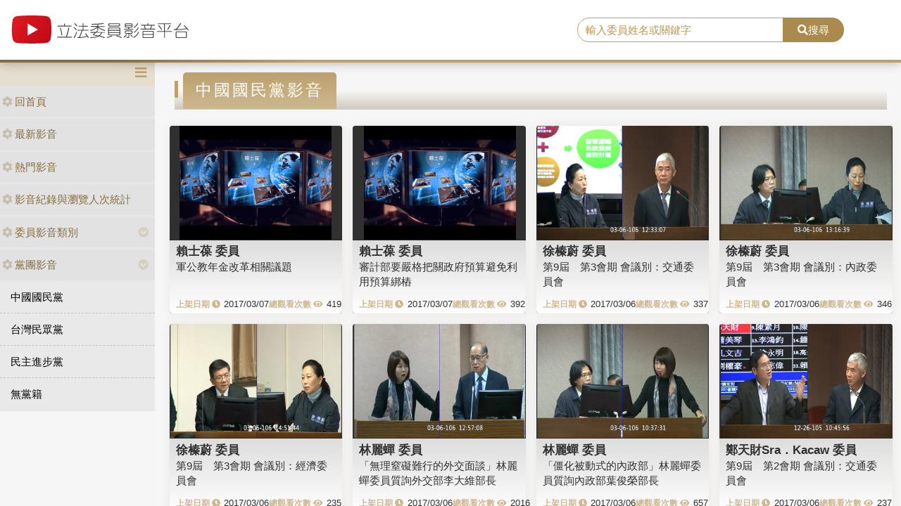

--- FILE ---
content_type: text/html; charset=utf-8
request_url: https://media.ly.gov.tw/Padding/Party?JsonModel=%7B%22TotalCount%22%3A3451%2C%22Current%22%3A125%2C%22PageCount%22%3A20%2C%22LastIndex%22%3A173%2C%22ActionName%22%3A%22Party%22%2C%22ControllerName%22%3A%22Padding%22%2C%22ID%22%3A0.0%2C%22NAME%22%3A%22%E4%B8%AD%E5%9C%8B%E5%9C%8B%E6%B0%91%E9%BB%A8%22%2C%22LGNO%22%3Anull%2C%22STAGE%22%3A0%2C%22KEYWORD%22%3Anull%7D&Current=127
body_size: 6689
content:
<!DOCTYPE html>
<html xmlns="http://www.w3.org/1999/xhtml" xmlns:og="http://ogp.me/ns#">
<head>
    <meta http-equiv="Content-Type" content="text/html; charset=utf-8">
    <meta http-equiv="X-UA-Compatible" content="IE=edge,chrome=1">
    <meta name="viewport" content="width=device-width, initial-scale=1.0, maximum-scale=1.0, user-scalable=0">

    

    <link rel="shortcut icon" href="/Content/images/favicon.ico" type="image/x-icon">
    <title>立法委員影音平台</title>
    <link type="text/css" rel="stylesheet" href="/Content/vendors/bootstrap/css/bootstrap.min.css">
    <link type="text/css" rel="stylesheet" href="/Content/vendors/bootstrap-datepicker/css/bootstrap-datepicker.min.css">
    <link type="text/css" rel="stylesheet" href="/Content/vendors/font-awesome/css/all.css">
    <link type="text/css" rel="stylesheet" href="/Content/css/style.css">
    <link type="text/css" rel="stylesheet" href="/Content/vendors/swiper/css/swiper.min.css">

    <script type="text/javascript" src="/Content/vendors/jquery/jquery.min.js"></script>

    <!-- player -->
    <script src='/Scripts/player/player.js?V=0'></script>
    <link href="/Content/vendors/videojs/7.8.4/video-js.min.css" rel="stylesheet" />
    <link href="/Scripts/player/plugins/videojs.watermark.css" rel="stylesheet">
    <link href="/Scripts/player/player.css" rel="stylesheet" />
    <script src="/Content/vendors/videojs/7.8.4/videojs-ie8.min.js"></script>
    <script src="/Content/vendors/videojs/7.8.4/video.min.js"></script>
    <script src='/Scripts/player/plugins/videojs.watermark.js'></script>
    <!-- player title-->
    <link href="/Content/player/ITMAN.title.css" rel="stylesheet">
    <script src="/Scripts/player/plugins/ITMAN.title.js"></script>
    <!-- player -->
</head>


<body>
    <div id="wrapper">
        <header class="navbar" id="ws-header">
            <div class="navbar-header" id="ws-head" role="navigation">
                <div class="container-fluid h-middle">
                    
                    <div class="h-m-left">
                        <div class="navbar-brand ws-brand"><a href="/"><img src="/Content/images/logo.svg" alt="立法委員影音平台"></a></div>
                    </div>
                    
                    <div class="h-m-right">
                        <div class="h-m-r-middle">
                            <div class="ws-sign" style="display:none">
                                <a class="btn btn-outline-primary" href="https://www.ly.gov.tw/Pages/MediaWebMember.aspx">會員登入</a>
                                <a class="btn btn-primary" href="https://www.ly.gov.tw/Pages/WebMember.aspx?flag=createNew">加入會員</a>
                            </div>
                        </div>
                    </div>
                    <div class="h-m-center">
                        <div class="ws-search">
                            <div class="input-group">
                                <input class="form-control" type="text" placeholder="輸入委員姓名或關鍵字" aria-label="search" aria-describedby="search" id="txtSearch" />
                                <div class="input-group-append">
                                    <button class="btn btn-primary" id="search" type="button"><i class="fas fa-search"></i>搜尋</button>
                                </div>
                            </div>
                        </div>
                    </div>
                </div>
            </div>
        </header>
        <div class="pages index" id="ws-body">
            <div class="container-fluid">
                <!-- menu -->
                <aside id="ws_sidebar">
                    <div class="ws_navhead clearfix">
                        <button class="navbar-toggler" id="sidebar" type="button"><i class="fas fa-bars" aria-hidden="true"></i></button>
                    </div>
                    <ul class="list-group ws_navitems">
                        <li class="list-group-item">
                            <div class="ws_item">
                                <a class="list-link" href="/"><i class="fa fa-cog" aria-hidden="true"></i>回首頁</a>
                            </div>
                        </li>
                        <li class="list-group-item">
                            <div class="ws_item">
                                <a class="list-link" href="/Home/New"><i class="fa fa-cog" aria-hidden="true"></i>最新影音</a>
                            </div>
                        </li>
                        <li class="list-group-item">
                            <div class="ws_item">
                                <a class="list-link" href="/Home/Hot"><i class="fa fa-cog" aria-hidden="true"></i>熱門影音</a>
                            </div>
                        </li>
                        <li class="list-group-item">
                            <div class="ws_item">
                                <a class="list-link" href="/Home/Statistics"><i class="fa fa-cog" aria-hidden="true"></i>影音紀錄與瀏覽人次統計</a>
                            </div>
                        </li>
                        <li class="list-group-item parent">
                            <div class="ws_item">
                                <a class="list-link" href="#"><i class="fa fa-cog" aria-hidden="true"></i>委員影音類別</a>
                                <button id="menuTypebtn" class="employ current up down transition rotate" type="button"><i class="fas fa-chevron-circle-down"></i></button>
                            </div>
                            <ul class="ws_submenu" style="display: none;">
                                    <li><a class="list-link" href="/Padding/Type?JsonModel=%7B%22TotalCount%22%3A0%2C%22Current%22%3A0%2C%22PageCount%22%3A0%2C%22LastIndex%22%3A0%2C%22ActionName%22%3Anull%2C%22ControllerName%22%3A%22Padding%22%2C%22ID%22%3A0.0%2C%22NAME%22%3A%22%E5%85%A7%E6%94%BF%E5%A7%94%E5%93%A1%E6%9C%83%22%2C%22LGNO%22%3Anull%2C%22STAGE%22%3A0%2C%22KEYWORD%22%3Anull%7D">內政委員會</a></li>
                                    <li><a class="list-link" href="/Padding/Type?JsonModel=%7B%22TotalCount%22%3A0%2C%22Current%22%3A0%2C%22PageCount%22%3A0%2C%22LastIndex%22%3A0%2C%22ActionName%22%3Anull%2C%22ControllerName%22%3A%22Padding%22%2C%22ID%22%3A0.0%2C%22NAME%22%3A%22%E5%8F%B8%E6%B3%95%E5%8F%8A%E6%B3%95%E5%88%B6%E5%A7%94%E5%93%A1%E6%9C%83%22%2C%22LGNO%22%3Anull%2C%22STAGE%22%3A0%2C%22KEYWORD%22%3Anull%7D">司法及法制委員會</a></li>
                                    <li><a class="list-link" href="/Padding/Type?JsonModel=%7B%22TotalCount%22%3A0%2C%22Current%22%3A0%2C%22PageCount%22%3A0%2C%22LastIndex%22%3A0%2C%22ActionName%22%3Anull%2C%22ControllerName%22%3A%22Padding%22%2C%22ID%22%3A0.0%2C%22NAME%22%3A%22%E5%A4%96%E4%BA%A4%E5%8F%8A%E5%9C%8B%E9%98%B2%E5%A7%94%E5%93%A1%E6%9C%83%22%2C%22LGNO%22%3Anull%2C%22STAGE%22%3A0%2C%22KEYWORD%22%3Anull%7D">外交及國防委員會</a></li>
                                    <li><a class="list-link" href="/Padding/Type?JsonModel=%7B%22TotalCount%22%3A0%2C%22Current%22%3A0%2C%22PageCount%22%3A0%2C%22LastIndex%22%3A0%2C%22ActionName%22%3Anull%2C%22ControllerName%22%3A%22Padding%22%2C%22ID%22%3A0.0%2C%22NAME%22%3A%22%E4%BA%A4%E9%80%9A%E5%A7%94%E5%93%A1%E6%9C%83%22%2C%22LGNO%22%3Anull%2C%22STAGE%22%3A0%2C%22KEYWORD%22%3Anull%7D">交通委員會</a></li>
                                    <li><a class="list-link" href="/Padding/Type?JsonModel=%7B%22TotalCount%22%3A0%2C%22Current%22%3A0%2C%22PageCount%22%3A0%2C%22LastIndex%22%3A0%2C%22ActionName%22%3Anull%2C%22ControllerName%22%3A%22Padding%22%2C%22ID%22%3A0.0%2C%22NAME%22%3A%22%E5%85%A8%E9%99%A2%E5%A7%94%E5%93%A1%E6%9C%83%22%2C%22LGNO%22%3Anull%2C%22STAGE%22%3A0%2C%22KEYWORD%22%3Anull%7D">全院委員會</a></li>
                                    <li><a class="list-link" href="/Padding/Type?JsonModel=%7B%22TotalCount%22%3A0%2C%22Current%22%3A0%2C%22PageCount%22%3A0%2C%22LastIndex%22%3A0%2C%22ActionName%22%3Anull%2C%22ControllerName%22%3A%22Padding%22%2C%22ID%22%3A0.0%2C%22NAME%22%3A%22%E7%A4%BE%E6%9C%83%E7%A6%8F%E5%88%A9%E5%8F%8A%E8%A1%9B%E7%94%9F%E7%92%B0%E5%A2%83%E5%A7%94%E5%93%A1%E6%9C%83%22%2C%22LGNO%22%3Anull%2C%22STAGE%22%3A0%2C%22KEYWORD%22%3Anull%7D">社會福利及衛生環境委員會</a></li>
                                    <li><a class="list-link" href="/Padding/Type?JsonModel=%7B%22TotalCount%22%3A0%2C%22Current%22%3A0%2C%22PageCount%22%3A0%2C%22LastIndex%22%3A0%2C%22ActionName%22%3Anull%2C%22ControllerName%22%3A%22Padding%22%2C%22ID%22%3A0.0%2C%22NAME%22%3A%22%E8%B2%A1%E6%94%BF%E5%A7%94%E5%93%A1%E6%9C%83%22%2C%22LGNO%22%3Anull%2C%22STAGE%22%3A0%2C%22KEYWORD%22%3Anull%7D">財政委員會</a></li>
                                    <li><a class="list-link" href="/Padding/Type?JsonModel=%7B%22TotalCount%22%3A0%2C%22Current%22%3A0%2C%22PageCount%22%3A0%2C%22LastIndex%22%3A0%2C%22ActionName%22%3Anull%2C%22ControllerName%22%3A%22Padding%22%2C%22ID%22%3A0.0%2C%22NAME%22%3A%22%E9%99%A2%E6%9C%83%22%2C%22LGNO%22%3Anull%2C%22STAGE%22%3A0%2C%22KEYWORD%22%3Anull%7D">院會</a></li>
                                    <li><a class="list-link" href="/Padding/Type?JsonModel=%7B%22TotalCount%22%3A0%2C%22Current%22%3A0%2C%22PageCount%22%3A0%2C%22LastIndex%22%3A0%2C%22ActionName%22%3Anull%2C%22ControllerName%22%3A%22Padding%22%2C%22ID%22%3A0.0%2C%22NAME%22%3A%22%E6%95%99%E8%82%B2%E5%8F%8A%E6%96%87%E5%8C%96%E5%A7%94%E5%93%A1%E6%9C%83%22%2C%22LGNO%22%3Anull%2C%22STAGE%22%3A0%2C%22KEYWORD%22%3Anull%7D">教育及文化委員會</a></li>
                                    <li><a class="list-link" href="/Padding/Type?JsonModel=%7B%22TotalCount%22%3A0%2C%22Current%22%3A0%2C%22PageCount%22%3A0%2C%22LastIndex%22%3A0%2C%22ActionName%22%3Anull%2C%22ControllerName%22%3A%22Padding%22%2C%22ID%22%3A0.0%2C%22NAME%22%3A%22%E7%A8%8B%E5%BA%8F%E5%A7%94%E5%93%A1%E6%9C%83%22%2C%22LGNO%22%3Anull%2C%22STAGE%22%3A0%2C%22KEYWORD%22%3Anull%7D">程序委員會</a></li>
                                    <li><a class="list-link" href="/Padding/Type?JsonModel=%7B%22TotalCount%22%3A0%2C%22Current%22%3A0%2C%22PageCount%22%3A0%2C%22LastIndex%22%3A0%2C%22ActionName%22%3Anull%2C%22ControllerName%22%3A%22Padding%22%2C%22ID%22%3A0.0%2C%22NAME%22%3A%22%E7%B6%93%E6%BF%9F%E5%A7%94%E5%93%A1%E6%9C%83%22%2C%22LGNO%22%3Anull%2C%22STAGE%22%3A0%2C%22KEYWORD%22%3Anull%7D">經濟委員會</a></li>
                            </ul>
                        </li>
                        <li class="list-group-item parent">
                            <div class="ws_item">
                                <a class="list-link" href="#"><i class="fa fa-cog" aria-hidden="true"></i>黨團影音</a>
                                <button id="menuPartybtn" class="employ current up down transition rotate" type="button"><i class="fas fa-chevron-circle-down"></i></button>
                            </div>
                            <ul class="ws_submenu" style="display: none;">
                                    <li><a class="list-link" href="/Padding/Party?JsonModel=%7B%22TotalCount%22%3A0%2C%22Current%22%3A0%2C%22PageCount%22%3A0%2C%22LastIndex%22%3A0%2C%22ActionName%22%3Anull%2C%22ControllerName%22%3A%22Padding%22%2C%22ID%22%3A0.0%2C%22NAME%22%3A%22%E4%B8%AD%E5%9C%8B%E5%9C%8B%E6%B0%91%E9%BB%A8%22%2C%22LGNO%22%3Anull%2C%22STAGE%22%3A0%2C%22KEYWORD%22%3Anull%7D">中國國民黨</a></li>
                                    <li><a class="list-link" href="/Padding/Party?JsonModel=%7B%22TotalCount%22%3A0%2C%22Current%22%3A0%2C%22PageCount%22%3A0%2C%22LastIndex%22%3A0%2C%22ActionName%22%3Anull%2C%22ControllerName%22%3A%22Padding%22%2C%22ID%22%3A0.0%2C%22NAME%22%3A%22%E5%8F%B0%E7%81%A3%E6%B0%91%E7%9C%BE%E9%BB%A8%22%2C%22LGNO%22%3Anull%2C%22STAGE%22%3A0%2C%22KEYWORD%22%3Anull%7D">台灣民眾黨</a></li>
                                    <li><a class="list-link" href="/Padding/Party?JsonModel=%7B%22TotalCount%22%3A0%2C%22Current%22%3A0%2C%22PageCount%22%3A0%2C%22LastIndex%22%3A0%2C%22ActionName%22%3Anull%2C%22ControllerName%22%3A%22Padding%22%2C%22ID%22%3A0.0%2C%22NAME%22%3A%22%E6%B0%91%E4%B8%BB%E9%80%B2%E6%AD%A5%E9%BB%A8%22%2C%22LGNO%22%3Anull%2C%22STAGE%22%3A0%2C%22KEYWORD%22%3Anull%7D">民主進步黨</a></li>
                                    <li><a class="list-link" href="/Padding/Party?JsonModel=%7B%22TotalCount%22%3A0%2C%22Current%22%3A0%2C%22PageCount%22%3A0%2C%22LastIndex%22%3A0%2C%22ActionName%22%3Anull%2C%22ControllerName%22%3A%22Padding%22%2C%22ID%22%3A0.0%2C%22NAME%22%3A%22%E7%84%A1%E9%BB%A8%E7%B1%8D%22%2C%22LGNO%22%3Anull%2C%22STAGE%22%3A0%2C%22KEYWORD%22%3Anull%7D">無黨籍</a></li>
                            </ul>
                        </li>
                    </ul>
                </aside>

                <article class="ws-content">
                    



<div class="container-fluid">
    <h3 class="ws_subtitle"><span>中國國民黨影音</span></h3>
<style>
    .ws-video-card .date::before {
        content: "上架日期 \f017";
        position: static;
        margin-right: 5px;
    }

    .ws-video-card .view::before {
        content: "總觀看次數 \f06e";
        position: static;
        margin-right: 5px;
    }

    .ws-video-card .view {
        white-space: nowrap;
    }

    .ws-video-card .date {
        white-space: nowrap;
    }

    .ws-video-card .card-header {
        background: url('/Content/images/no_image.jpg') no-repeat center;
        background-size: contain;
        overflow: hidden;
        background-position: center;
    }
</style>

<div class="row">
        <div class="col-md-3 col-xs-4 col-sm p-2">
            <div class="card ws-video-card">
                <div class="card-header" style="background-image:url('https://media.ly.gov.tw/Content/leg_mediapic/9_00101/streams/_definst_/20170307110836_default.jpg');">
                    <a href='/Home/Detail/299612' title=""></a>
                </div>
                <div class="card-body">
                    <h5 class="card-title"><a href='/Padding/Legislator?JsonModel=%7B%22TotalCount%22%3A0%2C%22Current%22%3A0%2C%22PageCount%22%3A0%2C%22LastIndex%22%3A0%2C%22ActionName%22%3Anull%2C%22ControllerName%22%3A%22Padding%22%2C%22ID%22%3A0.0%2C%22NAME%22%3Anull%2C%22LGNO%22%3A%2200101%22%2C%22STAGE%22%3A9%2C%22KEYWORD%22%3Anull%7D' title="">賴士葆 委員</a></h5>
                    <div class="card-content"><a href='/Home/Detail/299612' title="">軍公教年金改革相關議題</a></div>
                    <div class="card-cont">
                        <div class="date">2017/03/07</div>
                        <div class="view">419</div>
                    </div>
                </div>
            </div>
        </div>
        <div class="col-md-3 col-xs-4 col-sm p-2">
            <div class="card ws-video-card">
                <div class="card-header" style="background-image:url('https://media.ly.gov.tw/Content/leg_mediapic/9_00101/streams/_definst_/20170307110756_default.jpg');">
                    <a href='/Home/Detail/299611' title=""></a>
                </div>
                <div class="card-body">
                    <h5 class="card-title"><a href='/Padding/Legislator?JsonModel=%7B%22TotalCount%22%3A0%2C%22Current%22%3A0%2C%22PageCount%22%3A0%2C%22LastIndex%22%3A0%2C%22ActionName%22%3Anull%2C%22ControllerName%22%3A%22Padding%22%2C%22ID%22%3A0.0%2C%22NAME%22%3Anull%2C%22LGNO%22%3A%2200101%22%2C%22STAGE%22%3A9%2C%22KEYWORD%22%3Anull%7D' title="">賴士葆 委員</a></h5>
                    <div class="card-content"><a href='/Home/Detail/299611' title="">審計部要嚴格把關政府預算避免利用預算綁樁</a></div>
                    <div class="card-cont">
                        <div class="date">2017/03/07</div>
                        <div class="view">392</div>
                    </div>
                </div>
            </div>
        </div>
        <div class="col-md-3 col-xs-4 col-sm p-2">
            <div class="card ws-video-card">
                <div class="card-header" style="background-image:url('https://ivod.ly.gov.tw/Image/Pic/photo_20170306123312_11449.jpg');">
                    <a href='/Home/Detail/299591' title=""></a>
                </div>
                <div class="card-body">
                    <h5 class="card-title"><a href='/Padding/Legislator?JsonModel=%7B%22TotalCount%22%3A0%2C%22Current%22%3A0%2C%22PageCount%22%3A0%2C%22LastIndex%22%3A0%2C%22ActionName%22%3Anull%2C%22ControllerName%22%3A%22Padding%22%2C%22ID%22%3A0.0%2C%22NAME%22%3Anull%2C%22LGNO%22%3A%2200047%22%2C%22STAGE%22%3A9%2C%22KEYWORD%22%3Anull%7D' title="">徐榛蔚 委員</a></h5>
                    <div class="card-content"><a href='/Home/Detail/299591' title="">第9屆　第3會期
會議別：交通委員會</a></div>
                    <div class="card-cont">
                        <div class="date">2017/03/06</div>
                        <div class="view">337</div>
                    </div>
                </div>
            </div>
        </div>
        <div class="col-md-3 col-xs-4 col-sm p-2">
            <div class="card ws-video-card">
                <div class="card-header" style="background-image:url('https://ivod.ly.gov.tw/Image/Pic/photo_20170306131644_11462.jpg');">
                    <a href='/Home/Detail/299590' title=""></a>
                </div>
                <div class="card-body">
                    <h5 class="card-title"><a href='/Padding/Legislator?JsonModel=%7B%22TotalCount%22%3A0%2C%22Current%22%3A0%2C%22PageCount%22%3A0%2C%22LastIndex%22%3A0%2C%22ActionName%22%3Anull%2C%22ControllerName%22%3A%22Padding%22%2C%22ID%22%3A0.0%2C%22NAME%22%3Anull%2C%22LGNO%22%3A%2200047%22%2C%22STAGE%22%3A9%2C%22KEYWORD%22%3Anull%7D' title="">徐榛蔚 委員</a></h5>
                    <div class="card-content"><a href='/Home/Detail/299590' title="">第9屆　第3會期
會議別：內政委員會</a></div>
                    <div class="card-cont">
                        <div class="date">2017/03/06</div>
                        <div class="view">346</div>
                    </div>
                </div>
            </div>
        </div>
        <div class="col-md-3 col-xs-4 col-sm p-2">
            <div class="card ws-video-card">
                <div class="card-header" style="background-image:url('https://ivod.ly.gov.tw/Image/Pic/photo_20170306145149_11456.jpg');">
                    <a href='/Home/Detail/299589' title=""></a>
                </div>
                <div class="card-body">
                    <h5 class="card-title"><a href='/Padding/Legislator?JsonModel=%7B%22TotalCount%22%3A0%2C%22Current%22%3A0%2C%22PageCount%22%3A0%2C%22LastIndex%22%3A0%2C%22ActionName%22%3Anull%2C%22ControllerName%22%3A%22Padding%22%2C%22ID%22%3A0.0%2C%22NAME%22%3Anull%2C%22LGNO%22%3A%2200047%22%2C%22STAGE%22%3A9%2C%22KEYWORD%22%3Anull%7D' title="">徐榛蔚 委員</a></h5>
                    <div class="card-content"><a href='/Home/Detail/299589' title="">第9屆　第3會期
會議別：經濟委員會</a></div>
                    <div class="card-cont">
                        <div class="date">2017/03/06</div>
                        <div class="view">235</div>
                    </div>
                </div>
            </div>
        </div>
        <div class="col-md-3 col-xs-4 col-sm p-2">
            <div class="card ws-video-card">
                <div class="card-header" style="background-image:url('https://ivod.ly.gov.tw/Image/Pic/photo_20170306125713_11464.jpg');">
                    <a href='/Home/Detail/299576' title=""></a>
                </div>
                <div class="card-body">
                    <h5 class="card-title"><a href='/Padding/Legislator?JsonModel=%7B%22TotalCount%22%3A0%2C%22Current%22%3A0%2C%22PageCount%22%3A0%2C%22LastIndex%22%3A0%2C%22ActionName%22%3Anull%2C%22ControllerName%22%3A%22Padding%22%2C%22ID%22%3A0.0%2C%22NAME%22%3Anull%2C%22LGNO%22%3A%2200035%22%2C%22STAGE%22%3A9%2C%22KEYWORD%22%3Anull%7D' title="">林麗蟬 委員</a></h5>
                    <div class="card-content"><a href='/Home/Detail/299576' title="">「無理窒礙難行的外交面談」林麗蟬委員質詢外交部李大維部長</a></div>
                    <div class="card-cont">
                        <div class="date">2017/03/06</div>
                        <div class="view">2016</div>
                    </div>
                </div>
            </div>
        </div>
        <div class="col-md-3 col-xs-4 col-sm p-2">
            <div class="card ws-video-card">
                <div class="card-header" style="background-image:url('https://ivod.ly.gov.tw/Image/Pic/photo_20170306103736_11462.jpg');">
                    <a href='/Home/Detail/299575' title=""></a>
                </div>
                <div class="card-body">
                    <h5 class="card-title"><a href='/Padding/Legislator?JsonModel=%7B%22TotalCount%22%3A0%2C%22Current%22%3A0%2C%22PageCount%22%3A0%2C%22LastIndex%22%3A0%2C%22ActionName%22%3Anull%2C%22ControllerName%22%3A%22Padding%22%2C%22ID%22%3A0.0%2C%22NAME%22%3Anull%2C%22LGNO%22%3A%2200035%22%2C%22STAGE%22%3A9%2C%22KEYWORD%22%3Anull%7D' title="">林麗蟬 委員</a></h5>
                    <div class="card-content"><a href='/Home/Detail/299575' title="">「僵化被動式的內政部」林麗蟬委員質詢內政部葉俊榮部長</a></div>
                    <div class="card-cont">
                        <div class="date">2017/03/06</div>
                        <div class="view">657</div>
                    </div>
                </div>
            </div>
        </div>
        <div class="col-md-3 col-xs-4 col-sm p-2">
            <div class="card ws-video-card">
                <div class="card-header" style="background-image:url('https://ivod.ly.gov.tw/Image/Pic/photo_20161226104603_11309.jpg');">
                    <a href='/Home/Detail/299574' title=""></a>
                </div>
                <div class="card-body">
                    <h5 class="card-title"><a href='/Padding/Legislator?JsonModel=%7B%22TotalCount%22%3A0%2C%22Current%22%3A0%2C%22PageCount%22%3A0%2C%22LastIndex%22%3A0%2C%22ActionName%22%3Anull%2C%22ControllerName%22%3A%22Padding%22%2C%22ID%22%3A0.0%2C%22NAME%22%3Anull%2C%22LGNO%22%3A%2200095%22%2C%22STAGE%22%3A9%2C%22KEYWORD%22%3Anull%7D' title="">鄭天財Sra．Kacaw 委員</a></h5>
                    <div class="card-content"><a href='/Home/Detail/299574' title="">第9屆　第2會期
會議別：交通委員會</a></div>
                    <div class="card-cont">
                        <div class="date">2017/03/06</div>
                        <div class="view">237</div>
                    </div>
                </div>
            </div>
        </div>
        <div class="col-md-3 col-xs-4 col-sm p-2">
            <div class="card ws-video-card">
                <div class="card-header" style="background-image:url('https://ivod.ly.gov.tw/Image/Pic/photo_20161228115111_11316.jpg');">
                    <a href='/Home/Detail/299572' title=""></a>
                </div>
                <div class="card-body">
                    <h5 class="card-title"><a href='/Padding/Legislator?JsonModel=%7B%22TotalCount%22%3A0%2C%22Current%22%3A0%2C%22PageCount%22%3A0%2C%22LastIndex%22%3A0%2C%22ActionName%22%3Anull%2C%22ControllerName%22%3A%22Padding%22%2C%22ID%22%3A0.0%2C%22NAME%22%3Anull%2C%22LGNO%22%3A%2200095%22%2C%22STAGE%22%3A9%2C%22KEYWORD%22%3Anull%7D' title="">鄭天財Sra．Kacaw 委員</a></h5>
                    <div class="card-content"><a href='/Home/Detail/299572' title="">外籍人士在台爭訟、就業、就醫、社福之語言翻譯需求短、中、長期因應政策</a></div>
                    <div class="card-cont">
                        <div class="date">2017/03/06</div>
                        <div class="view">47</div>
                    </div>
                </div>
            </div>
        </div>
        <div class="col-md-3 col-xs-4 col-sm p-2">
            <div class="card ws-video-card">
                <div class="card-header" style="background-image:url('https://ivod.ly.gov.tw/Image/Pic/photo_20161226114004_11318.jpg');">
                    <a href='/Home/Detail/299573' title=""></a>
                </div>
                <div class="card-body">
                    <h5 class="card-title"><a href='/Padding/Legislator?JsonModel=%7B%22TotalCount%22%3A0%2C%22Current%22%3A0%2C%22PageCount%22%3A0%2C%22LastIndex%22%3A0%2C%22ActionName%22%3Anull%2C%22ControllerName%22%3A%22Padding%22%2C%22ID%22%3A0.0%2C%22NAME%22%3Anull%2C%22LGNO%22%3A%2200095%22%2C%22STAGE%22%3A9%2C%22KEYWORD%22%3Anull%7D' title="">鄭天財Sra．Kacaw 委員</a></h5>
                    <div class="card-content"><a href='/Home/Detail/299573' title="">公職人員選舉罷免法部分條文修正草案</a></div>
                    <div class="card-cont">
                        <div class="date">2017/03/06</div>
                        <div class="view">35</div>
                    </div>
                </div>
            </div>
        </div>
        <div class="col-md-3 col-xs-4 col-sm p-2">
            <div class="card ws-video-card">
                <div class="card-header" style="background-image:url('https://ivod.ly.gov.tw/Image/Pic/photo_20161228122058_11325.jpg');">
                    <a href='/Home/Detail/299571' title=""></a>
                </div>
                <div class="card-body">
                    <h5 class="card-title"><a href='/Padding/Legislator?JsonModel=%7B%22TotalCount%22%3A0%2C%22Current%22%3A0%2C%22PageCount%22%3A0%2C%22LastIndex%22%3A0%2C%22ActionName%22%3Anull%2C%22ControllerName%22%3A%22Padding%22%2C%22ID%22%3A0.0%2C%22NAME%22%3Anull%2C%22LGNO%22%3A%2200095%22%2C%22STAGE%22%3A9%2C%22KEYWORD%22%3Anull%7D' title="">鄭天財Sra．Kacaw 委員</a></h5>
                    <div class="card-content"><a href='/Home/Detail/299571' title="">國民體育法修正草案</a></div>
                    <div class="card-cont">
                        <div class="date">2017/03/06</div>
                        <div class="view">220</div>
                    </div>
                </div>
            </div>
        </div>
        <div class="col-md-3 col-xs-4 col-sm p-2">
            <div class="card ws-video-card">
                <div class="card-header" style="background-image:url('https://ivod.ly.gov.tw/Image/Pic/photo_20161229110519_11330.jpg');">
                    <a href='/Home/Detail/299350' title=""></a>
                </div>
                <div class="card-body">
                    <h5 class="card-title"><a href='/Padding/Legislator?JsonModel=%7B%22TotalCount%22%3A0%2C%22Current%22%3A0%2C%22PageCount%22%3A0%2C%22LastIndex%22%3A0%2C%22ActionName%22%3Anull%2C%22ControllerName%22%3A%22Padding%22%2C%22ID%22%3A0.0%2C%22NAME%22%3Anull%2C%22LGNO%22%3A%2200095%22%2C%22STAGE%22%3A9%2C%22KEYWORD%22%3Anull%7D' title="">鄭天財Sra．Kacaw 委員</a></h5>
                    <div class="card-content"><a href='/Home/Detail/299350' title="">地方制度法第六十一條條文修正草案</a></div>
                    <div class="card-cont">
                        <div class="date">2017/03/06</div>
                        <div class="view">171</div>
                    </div>
                </div>
            </div>
        </div>
        <div class="col-md-3 col-xs-4 col-sm p-2">
            <div class="card ws-video-card">
                <div class="card-header" style="background-image:url('https://ivod.ly.gov.tw/Image/Pic/photo_20161229153148_11312.jpg');">
                    <a href='/Home/Detail/299569' title=""></a>
                </div>
                <div class="card-body">
                    <h5 class="card-title"><a href='/Padding/Legislator?JsonModel=%7B%22TotalCount%22%3A0%2C%22Current%22%3A0%2C%22PageCount%22%3A0%2C%22LastIndex%22%3A0%2C%22ActionName%22%3Anull%2C%22ControllerName%22%3A%22Padding%22%2C%22ID%22%3A0.0%2C%22NAME%22%3Anull%2C%22LGNO%22%3A%2200095%22%2C%22STAGE%22%3A9%2C%22KEYWORD%22%3Anull%7D' title="">鄭天財Sra．Kacaw 委員</a></h5>
                    <div class="card-content"><a href='/Home/Detail/299569' title="">因應大溪高中重大職災事件，三名死亡工作者未參加勞保，可能被認定為非職災事故。然而另二名死亡工作者則因有加入勞保而可認定為職災，造成同一工作場所事故卻同時存在職災與非職災的案例。爰就未加勞保勞工不幸發生職業災害，如何才能領取職業災害勞工保護法法定職災補助？我國職災勞工保護法施行成效及勞動部如何落實職災勞工保障</a></div>
                    <div class="card-cont">
                        <div class="date">2017/03/06</div>
                        <div class="view">276</div>
                    </div>
                </div>
            </div>
        </div>
        <div class="col-md-3 col-xs-4 col-sm p-2">
            <div class="card ws-video-card">
                <div class="card-header" style="background-image:url('https://ivod.ly.gov.tw/Image/Pic/photo_20161229114833_11321.jpg');">
                    <a href='/Home/Detail/299570' title=""></a>
                </div>
                <div class="card-body">
                    <h5 class="card-title"><a href='/Padding/Legislator?JsonModel=%7B%22TotalCount%22%3A0%2C%22Current%22%3A0%2C%22PageCount%22%3A0%2C%22LastIndex%22%3A0%2C%22ActionName%22%3Anull%2C%22ControllerName%22%3A%22Padding%22%2C%22ID%22%3A0.0%2C%22NAME%22%3Anull%2C%22LGNO%22%3A%2200095%22%2C%22STAGE%22%3A9%2C%22KEYWORD%22%3Anull%7D' title="">鄭天財Sra．Kacaw 委員</a></h5>
                    <div class="card-content"><a href='/Home/Detail/299570' title="">我國酒後駕車現況暨防制作為</a></div>
                    <div class="card-cont">
                        <div class="date">2017/03/06</div>
                        <div class="view">237</div>
                    </div>
                </div>
            </div>
        </div>
        <div class="col-md-3 col-xs-4 col-sm p-2">
            <div class="card ws-video-card">
                <div class="card-header" style="background-image:url('https://ivod.ly.gov.tw/Image/Pic/photo_20170217180125_11388.jpg');">
                    <a href='/Home/Detail/299567' title=""></a>
                </div>
                <div class="card-body">
                    <h5 class="card-title"><a href='/Padding/Legislator?JsonModel=%7B%22TotalCount%22%3A0%2C%22Current%22%3A0%2C%22PageCount%22%3A0%2C%22LastIndex%22%3A0%2C%22ActionName%22%3Anull%2C%22ControllerName%22%3A%22Padding%22%2C%22ID%22%3A0.0%2C%22NAME%22%3Anull%2C%22LGNO%22%3A%2200095%22%2C%22STAGE%22%3A9%2C%22KEYWORD%22%3Anull%7D' title="">鄭天財Sra．Kacaw 委員</a></h5>
                    <div class="card-content"><a href='/Home/Detail/299567' title="">第9屆　第3會期
會議別：院會</a></div>
                    <div class="card-cont">
                        <div class="date">2017/03/06</div>
                        <div class="view">155</div>
                    </div>
                </div>
            </div>
        </div>
        <div class="col-md-3 col-xs-4 col-sm p-2">
            <div class="card ws-video-card">
                <div class="card-header" style="background-image:url('https://ivod.ly.gov.tw/Image/Pic/photo_20170118100623_11371.jpg');">
                    <a href='/Home/Detail/299568' title=""></a>
                </div>
                <div class="card-body">
                    <h5 class="card-title"><a href='/Padding/Legislator?JsonModel=%7B%22TotalCount%22%3A0%2C%22Current%22%3A0%2C%22PageCount%22%3A0%2C%22LastIndex%22%3A0%2C%22ActionName%22%3Anull%2C%22ControllerName%22%3A%22Padding%22%2C%22ID%22%3A0.0%2C%22NAME%22%3Anull%2C%22LGNO%22%3A%2200095%22%2C%22STAGE%22%3A9%2C%22KEYWORD%22%3Anull%7D' title="">鄭天財Sra．Kacaw 委員</a></h5>
                    <div class="card-content"><a href='/Home/Detail/299568' title="">第9屆　第2會期
會議別：院會</a></div>
                    <div class="card-cont">
                        <div class="date">2017/03/06</div>
                        <div class="view">121</div>
                    </div>
                </div>
            </div>
        </div>
        <div class="col-md-3 col-xs-4 col-sm p-2">
            <div class="card ws-video-card">
                <div class="card-header" style="background-image:url('https://ivod.ly.gov.tw/Image/Pic/photo_20170222104854_11386.jpg');">
                    <a href='/Home/Detail/299566' title=""></a>
                </div>
                <div class="card-body">
                    <h5 class="card-title"><a href='/Padding/Legislator?JsonModel=%7B%22TotalCount%22%3A0%2C%22Current%22%3A0%2C%22PageCount%22%3A0%2C%22LastIndex%22%3A0%2C%22ActionName%22%3Anull%2C%22ControllerName%22%3A%22Padding%22%2C%22ID%22%3A0.0%2C%22NAME%22%3Anull%2C%22LGNO%22%3A%2200095%22%2C%22STAGE%22%3A9%2C%22KEYWORD%22%3Anull%7D' title="">鄭天財Sra．Kacaw 委員</a></h5>
                    <div class="card-content"><a href='/Home/Detail/299566' title="">第9屆　第3會期
會議別：院會</a></div>
                    <div class="card-cont">
                        <div class="date">2017/03/06</div>
                        <div class="view">221</div>
                    </div>
                </div>
            </div>
        </div>
        <div class="col-md-3 col-xs-4 col-sm p-2">
            <div class="card ws-video-card">
                <div class="card-header" style="background-image:url('https://ivod.ly.gov.tw/Image/Pic/photo_20170222154203_11386.jpg');">
                    <a href='/Home/Detail/299565' title=""></a>
                </div>
                <div class="card-body">
                    <h5 class="card-title"><a href='/Padding/Legislator?JsonModel=%7B%22TotalCount%22%3A0%2C%22Current%22%3A0%2C%22PageCount%22%3A0%2C%22LastIndex%22%3A0%2C%22ActionName%22%3Anull%2C%22ControllerName%22%3A%22Padding%22%2C%22ID%22%3A0.0%2C%22NAME%22%3Anull%2C%22LGNO%22%3A%2200095%22%2C%22STAGE%22%3A9%2C%22KEYWORD%22%3Anull%7D' title="">鄭天財Sra．Kacaw 委員</a></h5>
                    <div class="card-content"><a href='/Home/Detail/299565' title="">第9屆　第3會期
會議別：院會</a></div>
                    <div class="card-cont">
                        <div class="date">2017/03/06</div>
                        <div class="view">187</div>
                    </div>
                </div>
            </div>
        </div>
        <div class="col-md-3 col-xs-4 col-sm p-2">
            <div class="card ws-video-card">
                <div class="card-header" style="background-image:url('https://ivod.ly.gov.tw/Image/Pic/photo_20170301122604_11410.jpg');">
                    <a href='/Home/Detail/299563' title=""></a>
                </div>
                <div class="card-body">
                    <h5 class="card-title"><a href='/Padding/Legislator?JsonModel=%7B%22TotalCount%22%3A0%2C%22Current%22%3A0%2C%22PageCount%22%3A0%2C%22LastIndex%22%3A0%2C%22ActionName%22%3Anull%2C%22ControllerName%22%3A%22Padding%22%2C%22ID%22%3A0.0%2C%22NAME%22%3Anull%2C%22LGNO%22%3A%2200095%22%2C%22STAGE%22%3A9%2C%22KEYWORD%22%3Anull%7D' title="">鄭天財Sra．Kacaw 委員</a></h5>
                    <div class="card-content"><a href='/Home/Detail/299563' title="">第9屆　第3會期
會議別：經濟委員會</a></div>
                    <div class="card-cont">
                        <div class="date">2017/03/06</div>
                        <div class="view">206</div>
                    </div>
                </div>
            </div>
        </div>
        <div class="col-md-3 col-xs-4 col-sm p-2">
            <div class="card ws-video-card">
                <div class="card-header" style="background-image:url('https://ivod.ly.gov.tw/Image/Pic/photo_20170301110358_11418.jpg');">
                    <a href='/Home/Detail/299564' title=""></a>
                </div>
                <div class="card-body">
                    <h5 class="card-title"><a href='/Padding/Legislator?JsonModel=%7B%22TotalCount%22%3A0%2C%22Current%22%3A0%2C%22PageCount%22%3A0%2C%22LastIndex%22%3A0%2C%22ActionName%22%3Anull%2C%22ControllerName%22%3A%22Padding%22%2C%22ID%22%3A0.0%2C%22NAME%22%3Anull%2C%22LGNO%22%3A%2200095%22%2C%22STAGE%22%3A9%2C%22KEYWORD%22%3Anull%7D' title="">鄭天財Sra．Kacaw 委員</a></h5>
                    <div class="card-content"><a href='/Home/Detail/299564' title="">都市危險及老舊建築物加速重建獎勵條例草案</a></div>
                    <div class="card-cont">
                        <div class="date">2017/03/06</div>
                        <div class="view">199</div>
                    </div>
                </div>
            </div>
        </div>
</div>

<div class="row">
    <div class="col-12 text-center">
        <nav class="ws-pagination" aria-label="Page navigation example">
            <ul class="pagination">
                <li class="page-item"><a class="page-link" href="/Padding/Party?JsonModel=%7B%22TotalCount%22%3A3867%2C%22Current%22%3A127%2C%22PageCount%22%3A20%2C%22LastIndex%22%3A194%2C%22ActionName%22%3A%22Party%22%2C%22ControllerName%22%3A%22Padding%22%2C%22ID%22%3A0.0%2C%22NAME%22%3A%22%E4%B8%AD%E5%9C%8B%E5%9C%8B%E6%B0%91%E9%BB%A8%22%2C%22LGNO%22%3Anull%2C%22STAGE%22%3A0%2C%22KEYWORD%22%3Anull%7D&amp;Current=0" >首頁</a></li>
                <li class="page-item"><a class="page-link" href="/Padding/Party?JsonModel=%7B%22TotalCount%22%3A3867%2C%22Current%22%3A127%2C%22PageCount%22%3A20%2C%22LastIndex%22%3A194%2C%22ActionName%22%3A%22Party%22%2C%22ControllerName%22%3A%22Padding%22%2C%22ID%22%3A0.0%2C%22NAME%22%3A%22%E4%B8%AD%E5%9C%8B%E5%9C%8B%E6%B0%91%E9%BB%A8%22%2C%22LGNO%22%3Anull%2C%22STAGE%22%3A0%2C%22KEYWORD%22%3Anull%7D&amp;Current=117" >上十頁</a></li>
                <li class="page-item"><a class="page-link" href="/Padding/Party?JsonModel=%7B%22TotalCount%22%3A3867%2C%22Current%22%3A127%2C%22PageCount%22%3A20%2C%22LastIndex%22%3A194%2C%22ActionName%22%3A%22Party%22%2C%22ControllerName%22%3A%22Padding%22%2C%22ID%22%3A0.0%2C%22NAME%22%3A%22%E4%B8%AD%E5%9C%8B%E5%9C%8B%E6%B0%91%E9%BB%A8%22%2C%22LGNO%22%3Anull%2C%22STAGE%22%3A0%2C%22KEYWORD%22%3Anull%7D&amp;Current=126" >上一頁</a></li>
                <li class="page-item"><a class="page-link" href="/Padding/Party?JsonModel=%7B%22TotalCount%22%3A3867%2C%22Current%22%3A127%2C%22PageCount%22%3A20%2C%22LastIndex%22%3A194%2C%22ActionName%22%3A%22Party%22%2C%22ControllerName%22%3A%22Padding%22%2C%22ID%22%3A0.0%2C%22NAME%22%3A%22%E4%B8%AD%E5%9C%8B%E5%9C%8B%E6%B0%91%E9%BB%A8%22%2C%22LGNO%22%3Anull%2C%22STAGE%22%3A0%2C%22KEYWORD%22%3Anull%7D&amp;Current=117" >...</a></li>
                    <li class="page-item"><a class='page-link ' href='/Padding/Party?JsonModel=%7B%22TotalCount%22%3A3867%2C%22Current%22%3A127%2C%22PageCount%22%3A20%2C%22LastIndex%22%3A194%2C%22ActionName%22%3A%22Party%22%2C%22ControllerName%22%3A%22Padding%22%2C%22ID%22%3A0.0%2C%22NAME%22%3A%22%E4%B8%AD%E5%9C%8B%E5%9C%8B%E6%B0%91%E9%BB%A8%22%2C%22LGNO%22%3Anull%2C%22STAGE%22%3A0%2C%22KEYWORD%22%3Anull%7D&amp;Current=120'>121</a></li>
                    <li class="page-item"><a class='page-link ' href='/Padding/Party?JsonModel=%7B%22TotalCount%22%3A3867%2C%22Current%22%3A127%2C%22PageCount%22%3A20%2C%22LastIndex%22%3A194%2C%22ActionName%22%3A%22Party%22%2C%22ControllerName%22%3A%22Padding%22%2C%22ID%22%3A0.0%2C%22NAME%22%3A%22%E4%B8%AD%E5%9C%8B%E5%9C%8B%E6%B0%91%E9%BB%A8%22%2C%22LGNO%22%3Anull%2C%22STAGE%22%3A0%2C%22KEYWORD%22%3Anull%7D&amp;Current=121'>122</a></li>
                    <li class="page-item"><a class='page-link ' href='/Padding/Party?JsonModel=%7B%22TotalCount%22%3A3867%2C%22Current%22%3A127%2C%22PageCount%22%3A20%2C%22LastIndex%22%3A194%2C%22ActionName%22%3A%22Party%22%2C%22ControllerName%22%3A%22Padding%22%2C%22ID%22%3A0.0%2C%22NAME%22%3A%22%E4%B8%AD%E5%9C%8B%E5%9C%8B%E6%B0%91%E9%BB%A8%22%2C%22LGNO%22%3Anull%2C%22STAGE%22%3A0%2C%22KEYWORD%22%3Anull%7D&amp;Current=122'>123</a></li>
                    <li class="page-item"><a class='page-link ' href='/Padding/Party?JsonModel=%7B%22TotalCount%22%3A3867%2C%22Current%22%3A127%2C%22PageCount%22%3A20%2C%22LastIndex%22%3A194%2C%22ActionName%22%3A%22Party%22%2C%22ControllerName%22%3A%22Padding%22%2C%22ID%22%3A0.0%2C%22NAME%22%3A%22%E4%B8%AD%E5%9C%8B%E5%9C%8B%E6%B0%91%E9%BB%A8%22%2C%22LGNO%22%3Anull%2C%22STAGE%22%3A0%2C%22KEYWORD%22%3Anull%7D&amp;Current=123'>124</a></li>
                    <li class="page-item"><a class='page-link ' href='/Padding/Party?JsonModel=%7B%22TotalCount%22%3A3867%2C%22Current%22%3A127%2C%22PageCount%22%3A20%2C%22LastIndex%22%3A194%2C%22ActionName%22%3A%22Party%22%2C%22ControllerName%22%3A%22Padding%22%2C%22ID%22%3A0.0%2C%22NAME%22%3A%22%E4%B8%AD%E5%9C%8B%E5%9C%8B%E6%B0%91%E9%BB%A8%22%2C%22LGNO%22%3Anull%2C%22STAGE%22%3A0%2C%22KEYWORD%22%3Anull%7D&amp;Current=124'>125</a></li>
                    <li class="page-item"><a class='page-link ' href='/Padding/Party?JsonModel=%7B%22TotalCount%22%3A3867%2C%22Current%22%3A127%2C%22PageCount%22%3A20%2C%22LastIndex%22%3A194%2C%22ActionName%22%3A%22Party%22%2C%22ControllerName%22%3A%22Padding%22%2C%22ID%22%3A0.0%2C%22NAME%22%3A%22%E4%B8%AD%E5%9C%8B%E5%9C%8B%E6%B0%91%E9%BB%A8%22%2C%22LGNO%22%3Anull%2C%22STAGE%22%3A0%2C%22KEYWORD%22%3Anull%7D&amp;Current=125'>126</a></li>
                    <li class="page-item"><a class='page-link ' href='/Padding/Party?JsonModel=%7B%22TotalCount%22%3A3867%2C%22Current%22%3A127%2C%22PageCount%22%3A20%2C%22LastIndex%22%3A194%2C%22ActionName%22%3A%22Party%22%2C%22ControllerName%22%3A%22Padding%22%2C%22ID%22%3A0.0%2C%22NAME%22%3A%22%E4%B8%AD%E5%9C%8B%E5%9C%8B%E6%B0%91%E9%BB%A8%22%2C%22LGNO%22%3Anull%2C%22STAGE%22%3A0%2C%22KEYWORD%22%3Anull%7D&amp;Current=126'>127</a></li>
                    <li class="page-item"><a class='page-link bg-info' href='/Padding/Party?JsonModel=%7B%22TotalCount%22%3A3867%2C%22Current%22%3A127%2C%22PageCount%22%3A20%2C%22LastIndex%22%3A194%2C%22ActionName%22%3A%22Party%22%2C%22ControllerName%22%3A%22Padding%22%2C%22ID%22%3A0.0%2C%22NAME%22%3A%22%E4%B8%AD%E5%9C%8B%E5%9C%8B%E6%B0%91%E9%BB%A8%22%2C%22LGNO%22%3Anull%2C%22STAGE%22%3A0%2C%22KEYWORD%22%3Anull%7D&amp;Current=127'>128</a></li>
                    <li class="page-item"><a class='page-link ' href='/Padding/Party?JsonModel=%7B%22TotalCount%22%3A3867%2C%22Current%22%3A127%2C%22PageCount%22%3A20%2C%22LastIndex%22%3A194%2C%22ActionName%22%3A%22Party%22%2C%22ControllerName%22%3A%22Padding%22%2C%22ID%22%3A0.0%2C%22NAME%22%3A%22%E4%B8%AD%E5%9C%8B%E5%9C%8B%E6%B0%91%E9%BB%A8%22%2C%22LGNO%22%3Anull%2C%22STAGE%22%3A0%2C%22KEYWORD%22%3Anull%7D&amp;Current=128'>129</a></li>
                    <li class="page-item"><a class='page-link ' href='/Padding/Party?JsonModel=%7B%22TotalCount%22%3A3867%2C%22Current%22%3A127%2C%22PageCount%22%3A20%2C%22LastIndex%22%3A194%2C%22ActionName%22%3A%22Party%22%2C%22ControllerName%22%3A%22Padding%22%2C%22ID%22%3A0.0%2C%22NAME%22%3A%22%E4%B8%AD%E5%9C%8B%E5%9C%8B%E6%B0%91%E9%BB%A8%22%2C%22LGNO%22%3Anull%2C%22STAGE%22%3A0%2C%22KEYWORD%22%3Anull%7D&amp;Current=129'>130</a></li>
                        <li class="page-item"><a class="page-link" href="/Padding/Party?JsonModel=%7B%22TotalCount%22%3A3867%2C%22Current%22%3A127%2C%22PageCount%22%3A20%2C%22LastIndex%22%3A194%2C%22ActionName%22%3A%22Party%22%2C%22ControllerName%22%3A%22Padding%22%2C%22ID%22%3A0.0%2C%22NAME%22%3A%22%E4%B8%AD%E5%9C%8B%E5%9C%8B%E6%B0%91%E9%BB%A8%22%2C%22LGNO%22%3Anull%2C%22STAGE%22%3A0%2C%22KEYWORD%22%3Anull%7D&amp;Current=137" >...</a></li>
                <li class="page-item"><a class="page-link" href="/Padding/Party?JsonModel=%7B%22TotalCount%22%3A3867%2C%22Current%22%3A127%2C%22PageCount%22%3A20%2C%22LastIndex%22%3A194%2C%22ActionName%22%3A%22Party%22%2C%22ControllerName%22%3A%22Padding%22%2C%22ID%22%3A0.0%2C%22NAME%22%3A%22%E4%B8%AD%E5%9C%8B%E5%9C%8B%E6%B0%91%E9%BB%A8%22%2C%22LGNO%22%3Anull%2C%22STAGE%22%3A0%2C%22KEYWORD%22%3Anull%7D&amp;Current=128" >下一頁</a></li>
                <li class="page-item"><a class="page-link" href="/Padding/Party?JsonModel=%7B%22TotalCount%22%3A3867%2C%22Current%22%3A127%2C%22PageCount%22%3A20%2C%22LastIndex%22%3A194%2C%22ActionName%22%3A%22Party%22%2C%22ControllerName%22%3A%22Padding%22%2C%22ID%22%3A0.0%2C%22NAME%22%3A%22%E4%B8%AD%E5%9C%8B%E5%9C%8B%E6%B0%91%E9%BB%A8%22%2C%22LGNO%22%3Anull%2C%22STAGE%22%3A0%2C%22KEYWORD%22%3Anull%7D&amp;Current=137" >下十頁</a></li>
                <li class="page-item"><a class="page-link" href="/Padding/Party?JsonModel=%7B%22TotalCount%22%3A3867%2C%22Current%22%3A127%2C%22PageCount%22%3A20%2C%22LastIndex%22%3A194%2C%22ActionName%22%3A%22Party%22%2C%22ControllerName%22%3A%22Padding%22%2C%22ID%22%3A0.0%2C%22NAME%22%3A%22%E4%B8%AD%E5%9C%8B%E5%9C%8B%E6%B0%91%E9%BB%A8%22%2C%22LGNO%22%3Anull%2C%22STAGE%22%3A0%2C%22KEYWORD%22%3Anull%7D&amp;Current=193" >最終頁</a></li>
            </ul>
        </nav>
    </div>
</div>

</div>

<script nonce="cm1vaw==">
    $(function () {
        $('#menuPartybtn').click();//Menu展開黨團影音
    });
</script>
                    <footer id="ws-footer">
                        <div class="container">
                            Copyright © 立法院影音平台
                            <a class="btn btn-primary" href="https://www.ly.gov.tw/Pages/List.aspx?nodeid=10770">資訊安全政策</a>
                            <a class="btn btn-primary" href="https://www.ly.gov.tw/Pages/List.aspx?nodeid=10771">隱私權政策</a>
                            <a class="btn btn-primary" href="https://www.ly.gov.tw/Pages/List.aspx?nodeid=10772">立法院網站資料開放宣告</a>
                        </div>
                    </footer>
                </article>
            </div>
        </div>
    </div>
    <script nonce="cm1vaw==">
        function VideoAsTitle(title, mediaName, createDate, timeStart, timeEnd, watermark, xPosition, yPosition, mediaID) {
            timeStart = "00:00";
            timeEnd = "1:12";

            if (!watermark) {
                xPosition = "100";
                yPosition = "0";
            }

            var resource = mediaName.indexOf('http', 0) === 0 ? "LOYB" : "ivod";
            if (resource === "ivod") {
                if (parseInt(createDate) >= 20230201) {
                    resource = "ivod_1"
                }
            }
            playerInitialize(resource, mediaName, timeStart, timeEnd, watermark, xPosition, yPosition);

            player.ITMAN_title({
                text: title,
                opacity: 1,
                bottom: '10%',
                fontSize: '5vw',
            });

            player.on('playing', function () {
                $.post('/Other/CountPlayer', { ID: mediaID }, function () {
                });
            });
        }
    </script>
</body>

<script type="text/javascript" src="/Content/vendors/bootstrap/js/bootstrap.min.js"></script>
<script type="text/javascript" src="/Content/vendors/bootstrap-datepicker/js/bootstrap-datepicker.js"></script>
<script type="text/javascript" src="/Content/vendors/bootstrap-datepicker/js/bootstrap-datepicker.zh-TW.js"></script>
<script type="text/javascript" src="/Content/vendors/sidebar/sidebar.menu.js"></script>
<script type="text/javascript" src="/Content/js/config.js"></script>
<script type="text/javascript" src="/Content/vendors/swiper/js/swiper.min.js"></script>

<script nonce="cm1vaw==">
    var swiper2 = new Swiper('.swiper-container-card-carousel', {
        autoplay: {
            delay: 5000,
        },
        navigation: {
            nextEl: '.swiper-button-next-carousel',
            prevEl: '.swiper-button-prev-carousel',
        },
        breakpoints: {
            640: {
                slidesPerView: 1,
                spaceBetween: 15,
            },
            768: {
                slidesPerView: 3,
                spaceBetween: 15,
            },
            1024: {
                slidesPerView: 4,
                spaceBetween: 15,
            },
            1280: {
                slidesPerView: 5,
                spaceBetween: 15,
            },
        }
    });

    $(function () {
        $('#search').click(function () {
            console.log('search');
            var searchValue = $('#txtSearch').val();
            if (searchValue == '') {
                alert('請輸入委員姓名或關鍵字');
            } else if (searchValue.length < 2) {
                alert('請輸入兩個字以上');
            } else {
                var url = '/Padding/Search?JsonModel=%7B%22TotalCount%22%3A0%2C%22Current%22%3A0%2C%22PageCount%22%3A0%2C%22LastIndex%22%3A0%2C%22ActionName%22%3Anull%2C%22ControllerName%22%3A%22Padding%22%2C%22ID%22%3A0.0%2C%22NAME%22%3Anull%2C%22LGNO%22%3Anull%2C%22STAGE%22%3A0%2C%22KEYWORD%22%3A%22SearchValue%22%7D'.replace('SearchValue', searchValue);
                location.href = url;
            }
        });
    });
</script>
</html>

--- FILE ---
content_type: text/css
request_url: https://media.ly.gov.tw/Scripts/player/plugins/videojs.watermark.css
body_size: 118
content:
.vjs-watermark {
    position: absolute;
    display: inline;
    z-index: 2000;
}


--- FILE ---
content_type: application/javascript
request_url: https://media.ly.gov.tw/Content/vendors/sidebar/sidebar.menu.js
body_size: 467
content:

/*!
 * Sidebar menu for Bootstrap 4
 * Copyright ZdenÄ›k PapuÄŤĂ­k
 * MIT License
*/
(function($) {

	// toggle sidebar menu
	$('#sidebar').on('click', function() {
		$('#ws_sidebar').toggleClass('toggle');
	});

	// init menu
	$('ul.ws_navitems li').each(function () {
		$(this).parent().find('li.parent a.employ').addClass('up');
		if ($(this).children('li.parent a.current').length > 0 ) {
			$(this).parent().find('ul.ws_submenu').toggle();
			$(this).parent().find('li.parent a.employ').addClass('active down');
		}
	});

	// active menu
	$('ul.ws_navitems li .ws_item').on('click', function () {
		$(this).parent('li.parent').find('a.employ').toggleClass('active');
		$(this).parent().find('ul.ws_submenu').slideToggle('fast');
		$(this).parent().find('ul.ws_submenu ul.ws_submenu').toggle();
	});

	// click transition
	$('a.employ').on('click', function () {
		$(this).addClass('transition');
		$(this).toggleClass('rotate');
	});

}(jQuery));

--- FILE ---
content_type: application/javascript
request_url: https://media.ly.gov.tw/Content/vendors/bootstrap-datepicker/js/bootstrap-datepicker.zh-TW.js
body_size: 528
content:
/**
 * Traditional Chinese translation for bootstrap-datepicker
 * Rung-Sheng Jang <daniel@i-trend.co.cc>
 * FrankWu  <frankwu100@gmail.com> Fix more appropriate use of Traditional Chinese habit
 */
;(function($){
	$.fn.datepicker.dates['zh-TW'] = {
		days: ["星期日", "星期一", "星期二", "星期三", "星期四", "星期五", "星期六"],
		daysShort: ["週日", "週一", "週二", "週三", "週四", "週五", "週六"],
		daysMin:  ["日", "一", "二", "三", "四", "五", "六"],
		months: ["一月", "二月", "三月", "四月", "五月", "六月", "七月", "八月", "九月", "十月", "十一月", "十二月"],
		monthsShort: ["1月", "2月", "3月", "4月", "5月", "6月", "7月", "8月", "9月", "10月", "11月", "12月"],
		today: "今天",
		format: "yyyy年mm月dd日",
		weekStart: 1,
		clear: "清除"
	};
}(jQuery));


--- FILE ---
content_type: application/javascript
request_url: https://media.ly.gov.tw/Scripts/player/plugins/videojs.watermark.js
body_size: 1056
content:
//console.log('watermark: Start');

(function() {
  //console.log('watermark: Init defaults');
  var defaults = {
        file: 'Owned_Stamp.png',
        xpos: 0,
        ypos: 0,
        xrepeat: 0,
        opacity: 100,
    },
    extend = function() {
      var args, target, i, object, property;
      args = Array.prototype.slice.call(arguments);
      target = args.shift() || {};
      for (i in args) {
        object = args[i];
        for (property in object) {
          if (object.hasOwnProperty(property)) {
            if (typeof object[property] === 'object') {
              target[property] = extend(target[property], object[property]);
            } else {
              target[property] = object[property];
            }
          }
        }
      }
      return target;
    };

  /**
   * register the thubmnails plugin
   */
    videojs.registerPlugin('watermark', function(options) {
    //console.log('watermark: Register init');

    var settings, video, div, img;
    settings = extend(defaults, options);

    /* Grab the necessary DOM elements */
    video = this.el();

    // create the watermark element
    div = document.createElement('div');
    img = document.createElement('img');
    div.appendChild(img);
    img.className = 'vjs-watermark';
    img.src = options.file;
    //img.style.bottom = "0";
    //img.style.right = "0";
    if ((options.ypos == 0) && (options.xpos == 0)) // Top left
    {
      img.style.top = "5%";
      img.style.left = "5%";
    }
    else if ((options.ypos == 0) && (options.xpos == 100)) // Top right
    {
      img.style.top = "5%";
      img.style.right = "5%";
    }
    else if ((options.ypos == 100) && (options.xpos == 100)) // Bottom right
    {
      img.style.bottom = "17%";
      img.style.right = "5%";
    }
    else if ((options.ypos == 100) && (options.xpos == 0)) // Bottom left
    {
      img.style.bottom = "17%";
      img.style.left = "5%";
    }
    else if ((options.ypos == 50) && (options.xpos == 50)) // Center
    {
      img.style.top = (this.height()/2)+"px";
      img.style.left = (this.width()/2)+"px";
    }
    div.style.opacity = options.opacity;

    //div.style.backgroundImage = "url("+options.file+")";
    //div.style.backgroundPosition.x = options.xpos+"%";
    //div.style.backgroundPosition.y = options.ypos+"%";
    //div.style.backgroundRepeat = options.xrepeat;
    //div.style.opacity = (options.opacity/100);

    // add the watermark to the player
    video.appendChild(div);

    //video.oncontextmenu = function(){alert("Hello!");}
    //console.log('watermark: Register end');
  });
})();
